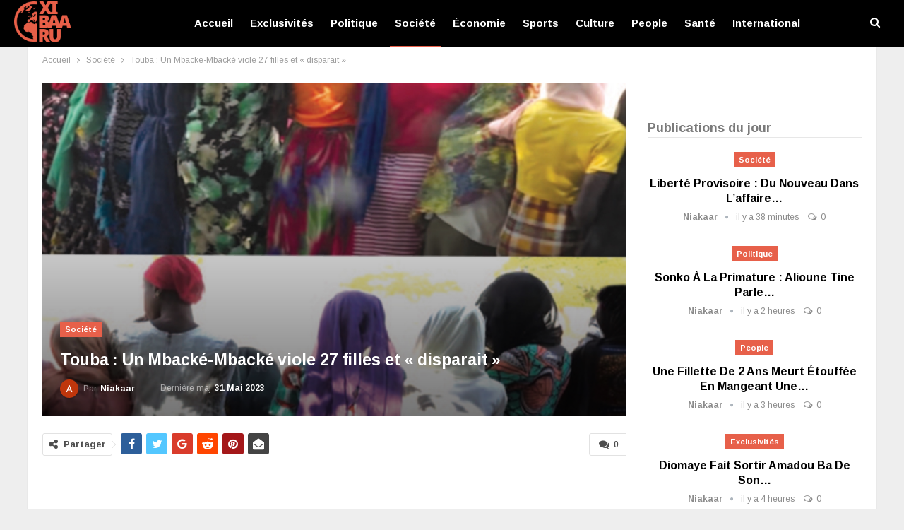

--- FILE ---
content_type: text/html; charset=utf-8
request_url: https://www.google.com/recaptcha/api2/aframe
body_size: 266
content:
<!DOCTYPE HTML><html><head><meta http-equiv="content-type" content="text/html; charset=UTF-8"></head><body><script nonce="c1FIe7Nzn4HFG4squzqiuw">/** Anti-fraud and anti-abuse applications only. See google.com/recaptcha */ try{var clients={'sodar':'https://pagead2.googlesyndication.com/pagead/sodar?'};window.addEventListener("message",function(a){try{if(a.source===window.parent){var b=JSON.parse(a.data);var c=clients[b['id']];if(c){var d=document.createElement('img');d.src=c+b['params']+'&rc='+(localStorage.getItem("rc::a")?sessionStorage.getItem("rc::b"):"");window.document.body.appendChild(d);sessionStorage.setItem("rc::e",parseInt(sessionStorage.getItem("rc::e")||0)+1);localStorage.setItem("rc::h",'1768995792801');}}}catch(b){}});window.parent.postMessage("_grecaptcha_ready", "*");}catch(b){}</script></body></html>

--- FILE ---
content_type: application/javascript; charset=utf-8
request_url: https://fundingchoicesmessages.google.com/f/AGSKWxW9m11gV8VqSDsbtJA7cmcszB9HEII1sh9d9rJiSS2sNfRiu7IqJbIhRbnFsAOu-zJn-_GQUdiyHsgsHROZNb_eLYX70UsRGtRkkuBJC4_-G9cLZmmNVbBHCXA4oXofuM43TQ1zmtx0ucZooHscYuv2RNbPYkHzQxrMHK0PU7L12C4ecR95veJ72bUj/_.adpIds=&program=revshare&/adtrack./adrun.?adv/id=
body_size: -1291
content:
window['06f787eb-bbf7-46db-a0b7-7b88409b06bd'] = true;